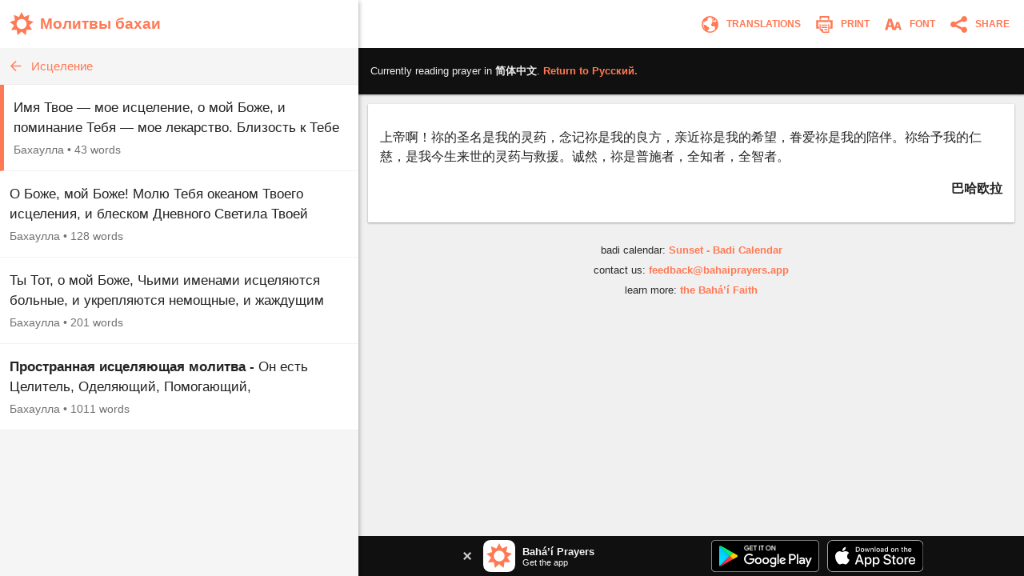

--- FILE ---
content_type: text/html; charset=utf-8
request_url: https://www.bahaiprayers.app/prayer?id=130209010&to=zh
body_size: 13990
content:

<!DOCTYPE html>
<html lang="en" prefix="og:http://ogp.me/ns#">

    <head prefix="og:http://ogp.me/ns#">
        <meta charset="utf-8" />
        <title>&#x4E0A;&#x5E1D;&#x554A;&#xFF01;&#x7962;&#x7684;&#x5723;&#x540D;&#x662F;&#x6211;&#x7684;&#x7075;&#x836F;&#xFF0C;&#x5FF5;&#x8BB0;&#x7962;&#x662F;&#x6211;&#x7684;&#x826F;&#x65B9;&#xFF0C;&#x4EB2;&#x8FD1;&#x2026; &#x2022; &#x7948;&#x6C42;&#x533B;&#x6CBB; &#x2022; &#x5DF4;&#x54C8;&#x4F0A;&#x7977;&#x6587;</title>
        <meta property="og:url" content="https://www.bahaiprayers.app/prayer?id=60211020" />
        <meta property="og:title" content="&#x4E0A;&#x5E1D;&#x554A;&#xFF01;&#x7962;&#x7684;&#x5723;&#x540D;&#x662F;&#x6211;&#x7684;&#x7075;&#x836F;&#xFF0C;&#x5FF5;&#x8BB0;&#x7962;&#x662F;&#x6211;&#x7684;&#x826F;&#x65B9;&#xFF0C;&#x4EB2;&#x8FD1;&#x2026; &#x2022; &#x7948;&#x6C42;&#x533B;&#x6CBB; &#x2022; &#x5DF4;&#x54C8;&#x4F0A;&#x7977;&#x6587;" />
        <meta property="og:description" content="&#x4E0A;&#x5E1D;&#x554A;&#xFF01;&#x7962;&#x7684;&#x5723;&#x540D;&#x662F;&#x6211;&#x7684;&#x7075;&#x836F;&#xFF0C;&#x5FF5;&#x8BB0;&#x7962;&#x662F;&#x6211;&#x7684;&#x826F;&#x65B9;&#xFF0C;&#x4EB2;&#x8FD1;&#x7962;&#x662F;&#x6211;&#x7684;&#x5E0C;&#x671B;&#xFF0C;&#x7737;&#x7231;&#x7962;&#x662F;&#x6211;&#x7684;&#x966A;&#x4F34;&#x3002;&#x7962;&#x7ED9;&#x4E88;&#x6211;&#x7684;&#x4EC1;&#x6148;&#xFF0C;&#x662F;&#x6211;&#x4ECA;&#x751F;&#x6765;&#x4E16;&#x7684;&#x7075;&#x836F;&#x4E0E;&#x6551;&#x63F4;&#x3002;&#x8BDA;&#x7136;&#xFF0C;&#x7962;&#x662F;&#x666E;&#x65BD;&#x8005;&#xFF0C;&#x5168;&#x77E5;&#x8005;&#xFF0C;&#x5168;&#x667A;&#x8005;&#x3002;" />
        <meta property="og:image" content="https://www.bahaiprayers.app/Images/ogimage-20200623.png" />
        <meta property="og:image:type" content="image/png" />
        <meta property="og:image:width" content="372" />
        <meta property="og:image:height" content="372" />
        <meta property="og:site_name" content="Bahá’í Prayers" />
        <meta name="description" content="&#x4E0A;&#x5E1D;&#x554A;&#xFF01;&#x7962;&#x7684;&#x5723;&#x540D;&#x662F;&#x6211;&#x7684;&#x7075;&#x836F;&#xFF0C;&#x5FF5;&#x8BB0;&#x7962;&#x662F;&#x6211;&#x7684;&#x826F;&#x65B9;&#xFF0C;&#x4EB2;&#x8FD1;&#x7962;&#x662F;&#x6211;&#x7684;&#x5E0C;&#x671B;&#xFF0C;&#x7737;&#x7231;&#x7962;&#x662F;&#x6211;&#x7684;&#x966A;&#x4F34;&#x3002;&#x7962;&#x7ED9;&#x4E88;&#x6211;&#x7684;&#x4EC1;&#x6148;&#xFF0C;&#x662F;&#x6211;&#x4ECA;&#x751F;&#x6765;&#x4E16;&#x7684;&#x7075;&#x836F;&#x4E0E;&#x6551;&#x63F4;&#x3002;&#x8BDA;&#x7136;&#xFF0C;&#x7962;&#x662F;&#x666E;&#x65BD;&#x8005;&#xFF0C;&#x5168;&#x77E5;&#x8005;&#xFF0C;&#x5168;&#x667A;&#x8005;&#x3002;" />
        <meta name="keywords" content="&#x7B80;&#x4F53;&#x4E2D;&#x6587;, Simplified Chinese, &#x5DF4;&#x54C8;&#x4F0A;&#x7977;&#x6587;, &#x5DF4;&#x54C8;&#x6B27;&#x62C9;, &#x7948;&#x6C42;&#x533B;&#x6CBB;, Baha&#x27;i Prayers, Bah&#xE1;&#x27;&#xED; Prayers, Bah&#xE1;&#x27;&#xED;, Baha&#x27;i, Baha&#x27;u&#x27;llah, Bah&#xE1;&#x27;u&#x27;ll&#xE1;h, the Bab, the B&#xE1;b, B&#xE1;b, &#x27;Abdu&#x2019;l-Bah&#xE1;, &#x27;Abdu&#x2019;l-Baha, Shoghi Effendi, prayer, prayers, writings, tablets, tablet, Hidden Words, the hidden words" />
        <meta name="twitter:card" content="summary" />
        <meta name="twitter:title" content="&#x4E0A;&#x5E1D;&#x554A;&#xFF01;&#x7962;&#x7684;&#x5723;&#x540D;&#x662F;&#x6211;&#x7684;&#x7075;&#x836F;&#xFF0C;&#x5FF5;&#x8BB0;&#x7962;&#x662F;&#x6211;&#x7684;&#x826F;&#x65B9;&#xFF0C;&#x4EB2;&#x8FD1;&#x2026; &#x2022; &#x7948;&#x6C42;&#x533B;&#x6CBB; &#x2022; &#x5DF4;&#x54C8;&#x4F0A;&#x7977;&#x6587;" />
        <meta name="twitter:description" content="&#x4E0A;&#x5E1D;&#x554A;&#xFF01;&#x7962;&#x7684;&#x5723;&#x540D;&#x662F;&#x6211;&#x7684;&#x7075;&#x836F;&#xFF0C;&#x5FF5;&#x8BB0;&#x7962;&#x662F;&#x6211;&#x7684;&#x826F;&#x65B9;&#xFF0C;&#x4EB2;&#x8FD1;&#x7962;&#x662F;&#x6211;&#x7684;&#x5E0C;&#x671B;&#xFF0C;&#x7737;&#x7231;&#x7962;&#x662F;&#x6211;&#x7684;&#x966A;&#x4F34;&#x3002;&#x7962;&#x7ED9;&#x4E88;&#x6211;&#x7684;&#x4EC1;&#x6148;&#xFF0C;&#x662F;&#x6211;&#x4ECA;&#x751F;&#x6765;&#x4E16;&#x7684;&#x7075;&#x836F;&#x4E0E;&#x6551;&#x63F4;&#x3002;&#x8BDA;&#x7136;&#xFF0C;&#x7962;&#x662F;&#x666E;&#x65BD;&#x8005;&#xFF0C;&#x5168;&#x77E5;&#x8005;&#xFF0C;&#x5168;&#x667A;&#x8005;&#x3002;" />
        <meta name="twitter:image" content="https://www.bahaiprayers.app/Images/ogimage-20200623.png" />
        <meta name="twitter:image:width" content="372" />
        <meta name="twitter:image:height" content="372" />
        <meta id="viewport" name="viewport" content="width=device-width, user-scalable=no, initial-scale=1, minimum-scale=1, maximum-scale=1">
        <link rel="apple-touch-icon" sizes="180x180" href="/apple-touch-icon.png?v=gAe8jr8rGx">
        <link rel="icon" type="image/png" sizes="32x32" href="/favicon-32x32.png?v=gAe8jr8rGx">
        <link rel="icon" type="image/png" sizes="16x16" href="/favicon-16x16.png?v=gAe8jr8rGx">
        <link rel="manifest" href="/site.webmanifest?v=gAe8jr8rGx">
        <link rel="mask-icon" href="/safari-pinned-tab.svg?v=gAe8jr8rGx" color="#ff7954">
        <link rel="shortcut icon" href="/favicon.ico?v=gAe8jr8rGx">
        <meta name="msapplication-TileColor" content="#ffffff">
        <meta name="theme-color" content="#FFFFFF">
        <link rel="canonical" href="https://www.bahaiprayers.app/prayer?id=60211020" />
            <link rel="amphtml" href="https://www.bahaiprayers.app/prayer/amp?id=60211020" />
        <style>html,body,div,p,h1,h2,h3,span,input{margin:0;padding:0}button{background:none;color:inherit;border:none;padding:0;font-size:inherit;cursor:pointer;outline:inherit}input,select{font-family:inherit}.appUpsellBannerContainer{width:100%;height:50px;background-color:#101010;display:flex;justify-content:center;align-items:center;color:#f5f5f5}.appUpsellBannerContainer .appUpsellBanner{max-width:600px;width:100%;padding:5px 10px;box-sizing:border-box;display:flex;justify-content:space-between;align-items:center}.appUpsellBannerContainer .appUpsellBanner a.ups_bannerlnk{display:flex;justify-content:space-between;align-items:center;text-decoration:none;width:100%;color:#f5f5f5}.appUpsellBannerContainer img{border:0;display:block}.appUpsellBannerContainer .upsell-left,.appUpsellBannerContainer .upsell-right{display:flex;align-items:center;height:100%}.appUpsellBannerContainer .upsell-right a.appDownloadButton{margin-left:10px;display:block}.appUpsellBannerContainer .upsell-right a.appDownloadButton:first-child{margin-left:0}.appUpsellBannerContainer .appUpsellText{padding-left:9px}.appUpsellBannerContainer .appUpsellText .appUpsellTitle{font-size:13px;font-weight:600}@media(max-width:330px){.appUpsellBannerContainer .appUpsellText{padding-left:0}.appUpsellBannerContainer img.ups_appic{display:none}}.appUpsellBannerContainer .appUpsellDescription{font-size:11px}.appUpsellBannerContainer .ups_cls{display:flex;justify-content:center;align-items:center;text-decoration:none;margin-right:10px;padding:5px}@media print{.appUpsellBannerContainer{display:none !important}}.navbarContainer{width:100%;color:#ff7954;display:flex;justify-content:center;align-items:center;height:60px;transition:.4s ease;transition-property:background-color,color,border-color,border-left-color,border-right-color,border-bottom-color,border-top-color,filter}@media print{.navbarContainer{display:none !important}}body.dark .navbarContainer{color:#eee}body.dark .navbarContainer img{filter:brightness(0) saturate(100%) invert(93%) sepia(76%) saturate(3309%) hue-rotate(200deg) brightness(144%) contrast(87%)}.navbarContainer .navbarInnerContainer{background-color:#fff;width:100%;height:100%;display:flex;justify-content:space-between;align-items:center;padding:0 5px 0 12px;box-sizing:border-box;transition:.4s ease;transition-property:background-color,color,border-color,border-left-color,border-right-color,border-bottom-color,border-top-color,filter}body.dark .navbarContainer .navbarInnerContainer{background-color:#1a1a1a}.navbarContainer .navbarInnerContainer a{text-decoration:none;color:#ff7954;transition:.4s ease;transition-property:background-color,color,border-color,border-left-color,border-right-color,border-bottom-color,border-top-color,filter}body.dark .navbarContainer .navbarInnerContainer a{color:#eee}.navbarContainer .navbarInnerContainer .rightNav{text-align:right;display:flex;align-items:center}.navbarContainer .navbarInnerContainer .rightNav>button{position:relative;padding-left:4px}.navbarContainer .navbarInnerContainer .rightNav>button span{transition:.4s ease;transition-property:background-color,color,border-color,border-left-color,border-right-color,border-bottom-color,border-top-color,filter;color:#ff7954}body.dark .navbarContainer .navbarInnerContainer .rightNav>button span{color:#eee}@media(max-width:650px){.navbarContainer .navbarInnerContainer .rightNav>button.printButton{display:none}}.navbarContainer .navbarInnerContainer .indexNav{display:flex;justify-content:space-between;align-items:center}.navbarContainer .navbarInnerContainer .indexNav .logoContainer{flex:1 0 auto}.navbarContainer .navbarInnerContainer .indexNav .logoContainer .appLogo{padding:5px 0;display:flex;align-items:center}.navbarContainer .navbarInnerContainer .indexNav .logoContainer .appLogo .appIcon img{border:0;display:block}.navbarContainer .navbarInnerContainer .indexNav .logoContainer .appLogo .appHeading{font-size:19px;padding-left:8px;font-weight:600}@media(max-width:330px){.navbarContainer .navbarInnerContainer .indexNav .logoContainer .appLogo .appHeading{font-size:16px;line-height:20px}}@media(max-width:300px){.navbarContainer .navbarInnerContainer .indexNav .logoContainer .appLogo .appHeading{font-size:13px}}.navbarContainer .navbarInnerContainer .navIcon{padding:5px 8px;cursor:pointer;border-radius:4px;font-size:12px;transition:.4s ease;transition-property:background-color,color,border-color,border-left-color,border-right-color,border-bottom-color,border-top-color,filter}.navbarContainer .navbarInnerContainer .navIcon:hover{background-color:#f5f5f5}body.dark .navbarContainer .navbarInnerContainer .navIcon:hover{background-color:#2a2a2a}body.dark .navbarContainer .navbarInnerContainer .navIcon.nightThemeToggleDay,.navbarContainer .navbarInnerContainer .navIcon.nightThemeToggleNight{display:none}.navbarContainer .navbarInnerContainer .navIcon.nightThemeToggleDay,body.dark .navbarContainer .navbarInnerContainer .navIcon.nightThemeToggleNight{display:block}.navbarContainer .navbarInnerContainer .navIcon img{vertical-align:middle;border:0}.navbarContainer .navbarInnerContainer .navIcon span{padding:0 5px;vertical-align:middle;text-transform:uppercase;font-weight:600}@media(max-width:550px){.navbarContainer .navbarInnerContainer .navIcon span{display:none}}.subNav{width:100%;background-color:#f5f5f5;border-bottom:1px solid #eee;height:45px;transition:.4s ease;transition-property:background-color,color,border-color,border-left-color,border-right-color,border-bottom-color,border-top-color,filter}@media print{.subNav{display:none !important}}body.dark .subNav{background-color:#2a2a2a;border-bottom-color:#222}.subNav .subNavInner{display:flex;justify-content:space-between;align-items:center;padding:0 7px;height:100%}.subNav .subNavInner a.backWrapper{display:flex;justify-content:flex-start;align-items:center;text-decoration:none;color:#ff7954;height:100%;transition:.4s ease;transition-property:background-color,color,border-color,border-left-color,border-right-color,border-bottom-color,border-top-color,filter}body.dark .subNav .subNavInner a.backWrapper{color:#ff7954}.subNav .subNavInner a.backWrapper.hasSecondary{max-width:80%}.subNav .subNavInner a.backWrapper .navIcon{display:block;border:0}.subNav .subNavInner a.backWrapper .primarySubNavText{font-size:15px;line-height:25px;height:25px;padding:0 10px 0 7px;text-overflow:ellipsis;white-space:nowrap;overflow:hidden}body.lrgFont .subNav .subNavInner a.backWrapper .primarySubNavText{font-size:18px}.subNav .subNavInner .secondarySubNavText{font-size:12px;line-height:30px;height:30px;padding:0 10px;color:#ff7954;text-overflow:ellipsis;white-space:nowrap;overflow:hidden;text-align:right;min-width:20%;box-sizing:border-box;transition:.4s ease;transition-property:background-color,color,border-color,border-left-color,border-right-color,border-bottom-color,border-top-color,filter}body.lrgFont .subNav .subNavInner .secondarySubNavText{font-size:14px}body.dark .subNav .subNavInner .secondarySubNavText{color:#ff7954}.slide-out-overlay{position:absolute;width:100%;height:100%;top:0;left:0;z-index:5;display:flex;visibility:hidden;align-items:center;background-color:rgba(0,0,0,0);transition:visibility .3s linear,background-color .3s ease-in-out}@media print{.slide-out-overlay{display:none}}@media(max-width:750px){.slide-out-overlay{position:fixed}}.slide-out-overlay.open{background-color:rgba(0,0,0,.7);visibility:visible}.slide-out-overlay.open .slide-out-body-wrap{transform:translateX(0)}.slide-out-overlay .slide-out-body-wrap{position:relative;min-width:300px;width:35%;height:100%;transform:translateX(-100%);transition:transform .3s ease-in-out;box-shadow:0 3px 6px rgba(0,0,0,.16),0 3px 6px rgba(0,0,0,.23)}html.amppage .slide-out-overlay .slide-out-body-wrap{transition:none}@media(max-width:750px){.slide-out-overlay .slide-out-body-wrap{width:80%;min-width:260px;max-width:400px}}.slide-out-overlay .slide-out-body-wrap .slide-out-body{background-color:#f5f5f5;height:100%;overflow:hidden;transition:.4s ease;transition-property:background-color,color,border-color,border-left-color,border-right-color,border-bottom-color,border-top-color,filter}body.dark .slide-out-overlay .slide-out-body-wrap .slide-out-body{background-color:#2a2a2a}.slide-out-overlay .slide-out-body-wrap .slide-out-body .slide-out-title-wrap{background-color:#fff;padding:60px 20px 15px;display:flex;justify-content:flex-start;align-items:center;transition:.4s ease;transition-property:background-color,color,border-color,border-left-color,border-right-color,border-bottom-color,border-top-color,filter}@media(max-height:350px){.slide-out-overlay .slide-out-body-wrap .slide-out-body .slide-out-title-wrap{padding-top:15px}}body.dark .slide-out-overlay .slide-out-body-wrap .slide-out-body .slide-out-title-wrap{background-color:#1a1a1a}.slide-out-overlay .slide-out-body-wrap .slide-out-body .slide-out-back{cursor:pointer;transition:all .1s ease-in-out;margin:0 10px 0 0;padding:0 0 0 5px}.slide-out-overlay .slide-out-body-wrap .slide-out-body .slide-out-back:hover{margin:0;padding:0 5px 0 0}.slide-out-overlay .slide-out-body-wrap .slide-out-body .slide-out-back img{border:0;display:block}.slide-out-overlay .slide-out-body-wrap .slide-out-body .slide-out-title{padding-left:10px;color:#ff7954;text-transform:lowercase;font-size:19px;line-height:30px;transition:.4s ease;transition-property:background-color,color,border-color,border-left-color,border-right-color,border-bottom-color,border-top-color,filter}body.dark .slide-out-overlay .slide-out-body-wrap .slide-out-body .slide-out-title{color:#ff7954}.slide-out-overlay .slide-out-body-wrap .slide-out-body .slide-out-content{height:calc(100% - 125px);padding:10px 0;overflow-y:auto}@media(max-height:350px){.slide-out-overlay .slide-out-body-wrap .slide-out-body .slide-out-content{height:calc(100% - 80px)}}.slide-out-overlay .slide-out-body-wrap .slide-out-body .slide-out-content .slide-out-section .slide-out-section-option{color:#1a1a1a;font-size:15px;display:flex;justify-content:center;align-items:center;transition:.4s ease;transition-property:background-color,color,border-color,border-left-color,border-right-color,border-bottom-color,border-top-color,filter;text-decoration:none;padding:15px 10px;background-color:#fff;border-bottom:1px solid #f5f5f5;cursor:pointer;height:25px;border-left:0 solid #ff7954;transition:border .1s ease-out}.slide-out-overlay .slide-out-body-wrap .slide-out-body .slide-out-content .slide-out-section .slide-out-section-option:hover{border-left-width:8px}body.dark .slide-out-overlay .slide-out-body-wrap .slide-out-body .slide-out-content .slide-out-section .slide-out-section-option{color:#f2f2f2;background-color:#1a1a1a;border-bottom-color:#101010;border-left-color:#ff7954}.slide-out-overlay .slide-out-body-wrap .slide-out-body .slide-out-content .slide-out-section .slide-out-section-option img{border:0;display:block;-webkit-user-select:none;-moz-user-select:none;-ms-user-select:none;user-select:none;margin-right:15px}body.dark .slide-out-overlay .slide-out-body-wrap .slide-out-body .slide-out-content .slide-out-section .slide-out-section-option img.show-dark{display:block}body.dark .slide-out-overlay .slide-out-body-wrap .slide-out-body .slide-out-content .slide-out-section .slide-out-section-option img.show-light{display:none}.slide-out-overlay .slide-out-body-wrap .slide-out-body .slide-out-content .slide-out-section .slide-out-section-option img.show-dark{display:none}footer{color:#2a2a2a;font-size:13px;line-height:15px;padding:15px 5px 30px 5px;transition:.4s ease;transition-property:background-color,color,border-color,border-left-color,border-right-color,border-bottom-color,border-top-color,filter}footer div{margin-bottom:10px;text-align:center}footer div .footer-link{color:#ff7954;text-decoration:none;font-weight:600;transition:.4s ease;transition-property:background-color,color,border-color,border-left-color,border-right-color,border-bottom-color,border-top-color,filter}body.dark footer div .footer-link{color:#ff7954}footer div .footer-link:hover{text-decoration:underline}body.dark footer{color:#eee}@media print{footer{display:none !important}}body{position:relative;background-color:#eee;font-family:"Helvetica Neue","Segoe UI",Arial,sans-serif;transition:.4s ease;transition-property:background-color,color,border-color,border-left-color,border-right-color,border-bottom-color,border-top-color,filter}body.dark{background-color:#2a2a2a}@media print{body{background-color:#fff !important}}@media(max-width:750px){body{background-color:#f5f5f5}body.dark{background-color:#222}}.font-zh{font-family:"Helvetica Neue","Segoe UI",Arial,"Microsoft YaHei New","Microsoft Yahei","微软雅黑","宋体",SimSun,STXihei,"华文细黑",sans-serif}.font-ja{font-family:"Helvetica Neue","Segoe UI",Arial,"ヒラギノ角ゴ Pro W3","Hiragino Kaku Gothic Pro",Osaka,"メイリオ",Meiryo,"ＭＳ Ｐゴシック","MS PGothic",sans-serif}.font-ar{font-family:"Helvetica Neue",Arial,sans-serif}#bodyWrap{position:relative;width:100vw;height:100vh;top:0;left:0;overflow:hidden}@media print{#bodyWrap{overflow:visible;height:auto !important}}@media(max-width:750px){#bodyWrap{height:auto;width:100%;overflow-y:visible}}#bodyContent{width:1396px;margin:0 auto;height:calc(100% - 38px);top:19px;border-radius:3px;overflow:hidden;position:relative;box-shadow:0 1px 1px 0 rgba(0,0,0,.06),0 2px 5px 0 rgba(0,0,0,.2)}@media print{#bodyContent{overflow:visible;box-shadow:none}}@media(max-width:1440px){#bodyContent{top:0;height:100%;width:100%;border-radius:0}}@media(max-width:750px){#bodyContent{height:auto;overflow-y:visible;box-shadow:none}}#paneWrapper{width:100%;height:100%}@media(max-width:750px){#paneWrapper{height:auto}}#paneWrapper.upApp>.appUpsellBannerContainer,#paneWrapper.upAllApp>.appUpsellBannerContainer{display:none}@media(max-width:750px){#paneWrapper.upApp #panes,#paneWrapper.upAllApp #panes{padding-bottom:50px}#paneWrapper.upApp>.appUpsellBannerContainer,#paneWrapper.upAllApp>.appUpsellBannerContainer{position:fixed;bottom:0;left:0;right:0;z-index:2;display:flex}}@media(max-width:600px){#paneWrapper.upAllApp #panes{padding-bottom:0}#paneWrapper.upAllApp>.appUpsellBannerContainer{display:none}}#leftpane{width:35%;min-width:300px;box-shadow:1px 1px 2px 0 rgba(0,0,0,.06),2px 2px 5px 0 rgba(0,0,0,.2);z-index:1;background-color:#f5f5f5;position:relative;overflow:hidden;height:100%;transition:.4s ease;transition-property:background-color,color,border-color,border-left-color,border-right-color,border-bottom-color,border-top-color,filter}#leftpane .leftpaneOuterContent{height:100%}body.dark #leftpane{background-color:#222}@media print{#leftpane{display:none}}@media(min-width:751px){#leftpane footer{display:none}}#leftpane .leftpaneContent{height:calc(100% - 60px)}#leftpane .leftpaneContent .leftpaneScrollable{height:calc(100% - 65px);overflow-y:auto}@media(max-width:750px){#leftpane{height:auto;overflow-y:visible;background-color:transparent;box-shadow:none}body.dark #leftpane{background-color:transparent}#leftpane .leftpaneContent{height:auto}#leftpane .leftpaneContent .leftpaneScrollable{height:auto;overflow-y:visible}}#panes{display:flex;justify-content:center;align-items:flex-start;height:100%}@media(max-width:750px){#panes{height:auto}#panes #rightpane{display:none}#panes #leftpane{width:100%;min-width:0}#panes.prayerOpen #leftpane{display:none}#panes.prayerOpen #rightpane{width:100%;display:block}}#rightpane{display:flex;flex-direction:column;width:65%;height:100%;z-index:0;background-color:#f0f0f0;transition:.4s ease;transition-property:background-color,color,border-color,border-left-color,border-right-color,border-bottom-color,border-top-color,filter}body.dark #rightpane{background-color:#222}#rightpane .rightpaneContent{height:100%;width:100%;overflow:hidden}#rightpane .rightpaneContent .rightpaneScrollable{height:calc(100% - 60px);overflow-y:auto}@media print{#rightpane{height:auto !important;width:100%}#rightpane .rightpaneContent{height:auto !important;overflow:visible !important}#rightpane .rightpaneContent .rightpaneScrollable{height:auto !important;overflow:visible !important}}@media(max-width:750px){#rightpane{height:auto;background-color:transparent}body.dark #rightpane{background-color:transparent}#rightpane .rightpaneContent{height:auto;overflow-y:visible}#rightpane .rightpaneContent .rightpaneScrollable{height:auto;overflow-y:visible}}@media(max-width:750px){#rightpane>.appUpsellBannerContainer{display:none}}#rightpane .subNav,#rightpane .logoContainer{display:none}@media(max-width:750px){#rightpane .subNav,#rightpane .logoContainer{display:block}}.prayersListSubcategory,.prayersListCategory{background-color:#f5f5f5;text-align:center;color:#222;font-weight:600;transition:.4s ease;transition-property:background-color,color,border-color,border-left-color,border-right-color,border-bottom-color,border-top-color,filter}body.dark .prayersListSubcategory,body.dark .prayersListCategory{background-color:#2a2a2a;color:#eee}.prayersListSubcategory{font-size:15px;padding:10px 5px 5px 5px}body.lrgFont .prayersListSubcategory{font-size:18px}.prayersListCategory{font-size:18px;padding:10px 5px}body.lrgFont .prayersListCategory{font-size:21px}.prayersListPrayer{background-color:#fff;border-bottom:1px solid #f2f2f2;transition:.4s ease;transition-property:background-color,color,border-color,border-left-color,border-right-color,border-bottom-color,border-top-color,filter}body.dark .prayersListPrayer{background-color:#1a1a1a;border-bottom-color:#101010}@media print{.prayersListPrayer{background-color:#fff !important}}.prayersListPrayer:hover{background-color:#f0f0f0}body.dark .prayersListPrayer:hover{background-color:#222}.prayersListPrayer.selected{border-left:5px solid #ff7954}body.dark .prayersListPrayer.selected{border-left-color:#ff7954}.prayersListPrayer>a{text-decoration:none;display:block;width:100%}.prayersListPrayer>a>div{padding:16px 12px}.prayersListPrayer .prayerListStartText{font-size:17px;line-height:25px;height:50px;overflow:hidden;color:#222;transition:.4s ease;transition-property:background-color,color,border-color,border-left-color,border-right-color,border-bottom-color,border-top-color,filter}body.lrgFont .prayersListPrayer .prayerListStartText{font-size:20px}body.dark .prayersListPrayer .prayerListStartText{color:#eee}.prayersListPrayer .prayerItemPrayerTitle{font-weight:600}.prayersListPrayer .prayerItemMetaData{padding-top:5px;font-size:14px;line-height:20px;color:#707070;transition:.4s ease;transition-property:background-color,color,border-color,border-left-color,border-right-color,border-bottom-color,border-top-color,filter}body.dark .prayersListPrayer .prayerItemMetaData{color:#bbb}.prayersListPrayer .prayerItemMetaData span{display:inline-block}.prayersListPrayer .prayerItemMetaData span.authorName{font-size:14px}body.lrgFont .prayersListPrayer .prayerItemMetaData span.authorName{font-size:17px}#prayerContainer{color:#222;margin:12px;box-shadow:0 1px 3px rgba(0,0,0,.12),0 1px 2px rgba(0,0,0,.24);transition:.4s ease;transition-property:background-color,color,border-color,border-left-color,border-right-color,border-bottom-color,border-top-color,filter}html.amppage #prayerContainer{font-size:.625em}body.dark #prayerContainer{color:#eee}@media print{#prayerContainer{margin:0 !important;background-color:#fff !important;color:#000 !important;box-shadow:none !important}}#prayerContainer #prayer{font-size:1.6em;padding:1.875em .9375em;background-color:#fff;border-radius:2px 2px;color:#222;transition:.4s ease;transition-property:background-color,color,border-color,border-left-color,border-right-color,border-bottom-color,border-top-color,filter}#prayerContainer #prayer.lrgFont{font-size:1.84em}#prayerContainer #prayer.serif,#prayerContainer #prayer .dropcap{font-family:Georgia,serif}#prayerContainer #prayer p.note{font-family:"Helvetica Neue","Segoe UI",Arial,sans-serif}#prayerContainer #prayer.font-zh,#prayerContainer #prayer.font-zh p.note{font-family:"Helvetica Neue","Segoe UI",Arial,"Microsoft YaHei New","Microsoft Yahei","微软雅黑","宋体",SimSun,STXihei,"华文细黑",sans-serif}#prayerContainer #prayer.font-ja,#prayerContainer #prayer.font-ja p.note{font-family:"Helvetica Neue","Segoe UI",Arial,"ヒラギノ角ゴ Pro W3","Hiragino Kaku Gothic Pro",Osaka,"メイリオ",Meiryo,"ＭＳ Ｐゴシック","MS PGothic",sans-serif}#prayerContainer #prayer.font-ar,#prayerContainer #prayer.font-ar p.note{font-family:"Helvetica Neue",Arial,sans-serif}body.dark #prayerContainer #prayer{color:#eee;background-color:#1a1a1a}@media print{#prayerContainer #prayer{background-color:#fff !important;color:#222 !important;padding:0 !important}}#prayerContainer #prayer p{clear:both;margin-bottom:1em;line-height:1.5em}#prayerContainer #prayer p.invoc{text-align:center;font-size:1.1em}#prayerContainer #prayer p.s_cntr{text-align:center}#prayerContainer #prayer p.s_nogap{margin-bottom:0}#prayerContainer #prayer p.s_strg{font-weight:600}#prayerContainer #prayer p.author{margin:0;font-weight:600;text-align:right}#prayerContainer #prayer p.note{color:#707070}body.dark #prayerContainer #prayer p.note{color:#bbb}@media print{#prayerContainer #prayer p.note{color:#707070 !important}}#prayerContainer #prayer p.quote{margin:0}#prayerContainer #prayer p.citation{color:#707070;font-size:.8em;margin-bottom:1.875em}body.dark #prayerContainer #prayer p.citation{color:#bbb}@media print{#prayerContainer #prayer p.citation{color:#707070 !important}}#prayerContainer #prayer p.citation.end{text-align:right;margin-top:1.25em;margin-bottom:0}#prayerContainer #prayer[dir="rtl"] p.author{text-align:left}#prayerContainer #prayer.supportsItalics p.note,#prayerContainer #prayer.supportsItalics p.quote,#prayerContainer #prayer.supportsItalics p.invoc{font-style:italic}#prayerContainer #prayer span.dropcap{float:left;display:inline;position:relative;font-size:3em;margin:0 .104em 0 0;padding:0;line-height:.958em}#prayerContainer #prayer h3{font-size:1em;margin-bottom:1em;line-height:1.5em;text-align:center;font-weight:600}#prayerContainer #prayer h1{font-size:1.375em;margin-bottom:1em;word-wrap:break-word;text-align:center;font-weight:600}#fontSelectOuter .font-select-section{display:flex;justify-content:center;align-items:center;margin:30px 0}#fontSelectOuter .font-select-section-heading{width:20%;color:#2a2a2a;font-size:14px;font-weight:600;transition:.4s ease;transition-property:background-color,color,border-color,border-left-color,border-right-color,border-bottom-color,border-top-color,filter}body.dark #fontSelectOuter .font-select-section-heading{color:#eee}#fontSelectOuter .font-select-choices{display:flex;justify-content:space-between;align-items:center;width:90%}#fontSelectOuter .font-select-choices #font-select-text-size{width:70%;background-color:#fff;height:45px;display:flex;align-items:center;justify-content:space-around;border-radius:2px;box-shadow:0 1px 3px rgba(0,0,0,.12),0 1px 2px rgba(0,0,0,.24);transition:.4s ease;transition-property:background-color,color,border-color,border-left-color,border-right-color,border-bottom-color,border-top-color,filter}body.dark #fontSelectOuter .font-select-choices #font-select-text-size{background-color:#1a1a1a}#fontSelectOuter .font-select-choices .text-size-slider{width:70%;height:10px;padding:0;margin:0}#fontSelectOuter .font-select-choices .size-selection-demo{display:flex;justify-content:center;align-items:center;height:45px;width:10%;font-size:1.6em;color:#222;transition:.4s ease;transition-property:background-color,color,border-color,border-left-color,border-right-color,border-bottom-color,border-top-color,filter}body.dark #fontSelectOuter .font-select-choices .size-selection-demo{color:#eee}#fontSelectOuter .font-select-choices .size-selection-demo>div{margin-top:-.19em}#fontSelectOuter .font-select-choices .font-option{display:flex;justify-content:center;align-items:center;font-size:14px;width:30%;height:45px;text-align:center;border:0;cursor:pointer;box-sizing:border-box;transition:.4s ease;transition-property:background-color,color,border-color,border-left-color,border-right-color,border-bottom-color,border-top-color,filter;text-transform:uppercase;font-weight:600;box-shadow:0 1px 3px rgba(0,0,0,.12),0 1px 2px rgba(0,0,0,.24);border-radius:2px}#fontSelectOuter .font-select-choices .font-option.nightThemeToggleNight,#fontSelectOuter .font-select-choices .font-option.typeface-option.selected{color:#ff7954;border:2px solid #ff7954}#fontSelectOuter .font-select-choices .font-option.nightThemeToggleNight{background-color:#fff}#fontSelectOuter .font-select-choices .font-option.typeface-option{color:#222;border-color:#fff;background-color:#fff}#fontSelectOuter .font-select-choices .font-option.nightThemeToggleDay{color:#eee;background-color:#1a1a1a;border-color:#1a1a1a}body.dark #fontSelectOuter .font-select-choices .font-option.nightThemeToggleNight{color:#222;border:0;border-color:#fff}body.dark #fontSelectOuter .font-select-choices .font-option.nightThemeToggleDay,body.dark #fontSelectOuter .font-select-choices .font-option.typeface-option.selected{color:#ff7954;border:2px solid #ff7954}body.dark #fontSelectOuter .font-select-choices .font-option.typeface-option{color:#eee;background-color:#1a1a1a;border-color:#1a1a1a}#fontSelectOuter .font-select-choices .font-option.textFontSerif{font-family:Georgia,serif;font-size:14px}#prayer-translation-context{box-shadow:0 1px 3px rgba(0,0,0,.12),0 1px 2px rgba(0,0,0,.24)}@media print{#prayer-translation-context{display:none}}#prayer-translation-context #prayer-translation-context-inner{padding:20px 15px;background-color:#101010;font-size:13px;color:#eee}#prayer-translation-context #prayer-translation-context-inner a{color:#ff7954;text-decoration:none}#prayer-translation-context #prayer-translation-context-inner a:hover{text-decoration:underline}#prayer-translation-context #prayer-translation-context-inner .lrgFont{font-size:15px}#prayerTranslationOuter #prayer-translation-prelude{padding:0 15px 5px;font-size:12px;text-align:center;color:#2a2a2a}body.dark #prayerTranslationOuter #prayer-translation-prelude{color:#eee}#prayerTranslationOuter #prayer-translation-prelude .selected-language{font-weight:600}#prayerTranslationOuter #prayer-translation-prelude .selected-language.lrgFont{font-size:14px}#prayerTranslationOuter #prayer-translation-prelude div{padding:10px 0}#prayerTranslationOuter #prayer-translation-prelude .other-language-choices-title{font-size:15px}#prayerTranslationOuter .languageName{font-size:15px}#prayerTranslationOuter .languageName.lrgFont{font-size:18px}</style>
            <script src="/js/bundleprayer.min.js?v=e9j76KF-BQGCBamvYUYsfgAjvnLJHPo1PkrJes_6GAI" async></script>
            <script src="/js/inst.min.js?v=ten-9YJIswgUefcPuRuyIdspA73Eth95t6k84Apo1bM"></script>
            <script src='https://www.google-analytics.com/analytics.js' async></script>
            <script type="application/ld&#x2B;json">
                {
                "@context": "http://schema.org",
                "@type": "BreadcrumbList",
                "itemListElement": [{
                "@type": "ListItem",
                "position": 1,
                "item": {
                "@id": "https://www.bahaiprayers.app/?l=zh",
                "name": "&#x7B80;&#x4F53;&#x4E2D;&#x6587;"
                }
                },{
                "@type": "ListItem",
                "position": 2,
                "item": {
                "@id": "https://www.bahaiprayers.app/category?id=211&amp;l=zh",
                "name": "&#x7948;&#x6C42;&#x533B;&#x6CBB;"
                }
                }]
                }
            </script>

    </head>

<body class="">
    <div id="bodyWrap">
        <div id="bodyContent">
            <div id="paneWrapper" class="upAllApp">
                <div id="panes" class="prayerOpen">
                    <div id="leftpane">
                        <div class="leftpaneOuterContent">
                            <div class="navbarContainer">
                                <div class="navbarInnerContainer">
                                    <div class="indexNav">
                                        <div class="logoContainer">
                                            <a href="/?l=ru">
                                                <div class="appLogo">
                                                    <div class="appIcon">
                                                        <img src="/Images/appicon_web.svg?v=H5YdZJ73qXH7ohxjFz1Lyru6GIBmZXEhy9v0g6j7PDY" alt="Bahá’í Prayers Logo" width="30" height="30" />
                                                    </div>
                                                    <div class="appHeading">
                                                        &#x41C;&#x43E;&#x43B;&#x438;&#x442;&#x432;&#x44B; &#x431;&#x430;&#x445;&#x430;&#x438;
                                                    </div>
                                                </div>
                                            </a>
                                        </div>
                                    </div>
                                </div>
                            </div>
                            <div class="leftpaneContent">
                                
    
<div class="subNav">
    <div class="subNavInner">
        <a class="backWrapper" href="/?l=ru">
            <div class="backButton">
                <img src="/Images/subnav_back.svg?v=RyMRpjahg8PGadBQFKcYJHWAya3D8aH0WUIbPjJxxmw" alt="Back" class="navIcon" width="25" height="25" />
            </div>
            <div class="primarySubNavText">&#x418;&#x441;&#x446;&#x435;&#x43B;&#x435;&#x43D;&#x438;&#x435;</div>
        </a>
    </div>
</div>
    <div class="leftpaneScrollable">

<div class="prayerListContainer">
            <div class="prayersListPrayer selected">
                <a href="/prayer?id=130209010">
                    <div>
                        <div class="prayerListStartText selected">
                            <span class="prayerItemPrayerText">&#x418;&#x43C;&#x44F; &#x422;&#x432;&#x43E;&#x435; &#x2014; &#x43C;&#x43E;&#x435; &#x438;&#x441;&#x446;&#x435;&#x43B;&#x435;&#x43D;&#x438;&#x435;, &#x43E; &#x43C;&#x43E;&#x439; &#x411;&#x43E;&#x436;&#x435;, &#x438; &#x43F;&#x43E;&#x43C;&#x438;&#x43D;&#x430;&#x43D;&#x438;&#x435; &#x422;&#x435;&#x431;&#x44F; &#x2014; &#x43C;&#x43E;&#x435; &#x43B;&#x435;&#x43A;&#x430;&#x440;&#x441;&#x442;&#x432;&#x43E;. &#x411;&#x43B;&#x438;&#x437;&#x43E;&#x441;&#x442;&#x44C; &#x43A; &#x422;&#x435;&#x431;&#x435; &#x2014; &#x43D;&#x430;&#x434;&#x435;&#x436;&#x434;&#x430; &#x43C;&#x43E;&#x44F;, &#x430; &#x43B;&#x44E;&#x431;&#x43E;&#x432;&#x44C; &#x43A; &#x422;&#x435;&#x431;&#x435; &#x2014; &#x43C;&#x43E;&#x439; &#x441;&#x43F;&#x443;&#x442;&#x43D;&#x438;&#x43A;. &#x41C;&#x438;&#x43B;&#x43E;&#x441;&#x442;&#x44C; &#x422;&#x432;&#x43E;&#x44F; &#x43A;&#x43E; &#x43C;&#x43D;&#x435; &#x438;&#x441;&#x446;&#x435;&#x43B;&#x435;&#x43D;&#x438;&#x435; &#x43C;&#x43D;&#x435; &#x438; &#x43F;&#x43E;&#x434;&#x434;&#x435;&#x440;&#x436;&#x43A;&#x430; &#x432; &#x43C;&#x438;&#x440;&#x435;&#x2026;</span>
                        </div>
                        <div class="prayerItemMetaData selected" dir="ltr">
                                <span class="authorName">&#x411;&#x430;&#x445;&#x430;&#x443;&#x43B;&#x43B;&#x430;</span>
                                <span> • </span>
                            <span>43 words</span>
                        </div>
                    </div>
                </a>
            </div>
            <div class="prayersListPrayer">
                <a href="/prayer?id=130209020">
                    <div>
                        <div class="prayerListStartText">
                            <span class="prayerItemPrayerText">&#x41E; &#x411;&#x43E;&#x436;&#x435;, &#x43C;&#x43E;&#x439; &#x411;&#x43E;&#x436;&#x435;! &#x41C;&#x43E;&#x43B;&#x44E; &#x422;&#x435;&#x431;&#x44F; &#x43E;&#x43A;&#x435;&#x430;&#x43D;&#x43E;&#x43C; &#x422;&#x432;&#x43E;&#x435;&#x433;&#x43E; &#x438;&#x441;&#x446;&#x435;&#x43B;&#x435;&#x43D;&#x438;&#x44F;, &#x438; &#x431;&#x43B;&#x435;&#x441;&#x43A;&#x43E;&#x43C; &#x414;&#x43D;&#x435;&#x432;&#x43D;&#x43E;&#x433;&#x43E; &#x421;&#x432;&#x435;&#x442;&#x438;&#x43B;&#x430; &#x422;&#x432;&#x43E;&#x435;&#x439; &#x431;&#x43B;&#x430;&#x433;&#x43E;&#x434;&#x430;&#x442;&#x438;, &#x438; &#x418;&#x43C;&#x435;&#x43D;&#x435;&#x43C; &#x422;&#x432;&#x43E;&#x438;&#x43C;, &#x447;&#x440;&#x435;&#x437; &#x43A;&#x43E;&#x435; &#x422;&#x44B; &#x43F;&#x43E;&#x434;&#x447;&#x438;&#x43D;&#x438;&#x43B; &#x441;&#x43B;&#x443;&#x433; &#x421;&#x432;&#x43E;&#x438;&#x445;, &#x438; &#x432;&#x441;&#x435;&#x43F;&#x440;&#x43E;&#x43D;&#x438;&#x446;&#x430;&#x44E;&#x449;&#x435;&#x439; &#x441;&#x438;&#x43B;&#x43E;&#x439; &#x422;&#x432;&#x43E;&#x435;&#x433;&#x43E;&#x2026;</span>
                        </div>
                        <div class="prayerItemMetaData" dir="ltr">
                                <span class="authorName">&#x411;&#x430;&#x445;&#x430;&#x443;&#x43B;&#x43B;&#x430;</span>
                                <span> • </span>
                            <span>128 words</span>
                        </div>
                    </div>
                </a>
            </div>
            <div class="prayersListPrayer">
                <a href="/prayer?id=130209030">
                    <div>
                        <div class="prayerListStartText">
                            <span class="prayerItemPrayerText">&#x422;&#x44B; &#x422;&#x43E;&#x442;, &#x43E; &#x43C;&#x43E;&#x439; &#x411;&#x43E;&#x436;&#x435;, &#x427;&#x44C;&#x438;&#x43C;&#x438; &#x438;&#x43C;&#x435;&#x43D;&#x430;&#x43C;&#x438; &#x438;&#x441;&#x446;&#x435;&#x43B;&#x44F;&#x44E;&#x442;&#x441;&#x44F; &#x431;&#x43E;&#x43B;&#x44C;&#x43D;&#x44B;&#x435;, &#x438; &#x443;&#x43A;&#x440;&#x435;&#x43F;&#x43B;&#x44F;&#x44E;&#x442;&#x441;&#x44F; &#x43D;&#x435;&#x43C;&#x43E;&#x449;&#x43D;&#x44B;&#x435;, &#x438; &#x436;&#x430;&#x436;&#x434;&#x443;&#x449;&#x438;&#x43C; &#x434;&#x430;&#x435;&#x442;&#x441;&#x44F; &#x43F;&#x438;&#x442;&#x44C;&#x435;, &#x438; &#x443;&#x441;&#x43F;&#x43E;&#x43A;&#x430;&#x438;&#x432;&#x430;&#x44E;&#x442;&#x441;&#x44F; &#x438;&#x437;&#x43C;&#x443;&#x447;&#x435;&#x43D;&#x43D;&#x44B;&#x435; &#x43D;&#x435;&#x434;&#x443;&#x433;&#x43E;&#x43C;, &#x438; &#x43D;&#x430;&#x441;&#x442;&#x430;&#x432;&#x43B;&#x44F;&#x44E;&#x442;&#x441;&#x44F; &#x437;&#x430;&#x431;&#x43B;&#x443;&#x434;&#x448;&#x438;&#x435;, &#x438; &#x432;&#x43E;&#x437;&#x432;&#x44B;&#x448;&#x430;&#x44E;&#x442;&#x441;&#x44F; &#x443;&#x43D;&#x438;&#x436;&#x435;&#x43D;&#x43D;&#x44B;&#x435;,&#x2026;</span>
                        </div>
                        <div class="prayerItemMetaData" dir="ltr">
                                <span class="authorName">&#x411;&#x430;&#x445;&#x430;&#x443;&#x43B;&#x43B;&#x430;</span>
                                <span> • </span>
                            <span>201 words</span>
                        </div>
                    </div>
                </a>
            </div>
            <div class="prayersListPrayer">
                <a href="/prayer?id=130209040">
                    <div>
                        <div class="prayerListStartText">
                                <span class="prayerItemPrayerTitle">&#x41F;&#x440;&#x43E;&#x441;&#x442;&#x440;&#x430;&#x43D;&#x43D;&#x430;&#x44F; &#x438;&#x441;&#x446;&#x435;&#x43B;&#x44F;&#x44E;&#x449;&#x430;&#x44F; &#x43C;&#x43E;&#x43B;&#x438;&#x442;&#x432;&#x430; - </span>
                            <span class="prayerItemPrayerText">&#x41E;&#x43D; &#x435;&#x441;&#x442;&#x44C; &#x426;&#x435;&#x43B;&#x438;&#x442;&#x435;&#x43B;&#x44C;, &#x41E;&#x434;&#x435;&#x43B;&#x44F;&#x44E;&#x449;&#x438;&#x439;, &#x41F;&#x43E;&#x43C;&#x43E;&#x433;&#x430;&#x44E;&#x449;&#x438;&#x439;, &#x412;&#x441;&#x435;&#x43F;&#x440;&#x43E;&#x449;&#x430;&#x44E;&#x449;&#x438;&#x439;, &#x412;&#x441;&#x435;&#x43C;&#x438;&#x43B;&#x43E;&#x441;&#x442;&#x438;&#x432;&#x44B;&#x439;. &#x412;&#x437;&#x44B;&#x432;&#x430;&#x44E; &#x43A; &#x422;&#x435;&#x431;&#x435;, &#x43E; &#x412;&#x43E;&#x437;&#x432;&#x44B;&#x448;&#x435;&#x43D;&#x43D;&#x44B;&#x439;, &#x43E; &#x412;&#x435;&#x440;&#x43D;&#x44B;&#x439;, &#x43E; &#x421;&#x43B;&#x430;&#x432;&#x43D;&#x44B;&#x439;! &#x422;&#x44B; &#x41E;&#x434;&#x435;&#x43B;&#x44F;&#x44E;&#x449;&#x438;&#x439;, &#x422;&#x44B; &#x418;&#x441;&#x446;&#x435;&#x43B;&#x44F;&#x44E;&#x449;&#x438;&#x439;, &#x422;&#x44B; &#x41D;&#x435;&#x438;&#x437;&#x43C;&#x435;&#x43D;&#x43D;&#x44B;&#x439;, &#x43E; &#x41D;&#x435;&#x438;&#x437;&#x43C;&#x435;&#x43D;&#x43D;&#x44B;&#x439; &#x422;&#x44B;! &#x412;&#x437;&#x44B;&#x432;&#x430;&#x44E;&#x2026;</span>
                        </div>
                        <div class="prayerItemMetaData" dir="ltr">
                                <span class="authorName">&#x411;&#x430;&#x445;&#x430;&#x443;&#x43B;&#x43B;&#x430;</span>
                                <span> • </span>
                            <span>1011 words</span>
                        </div>
                    </div>
                </a>
            </div>
</div>
    </div>

                            </div>
                        </div>
                    </div>
                    <div id="rightpane">
                        <div class="rightpaneContent upAllApp">
                            
    <div class="navbarContainer">
        <div class="navbarInnerContainer">
            <div class="indexNav">
                <div class="logoContainer">
                    <a href="/?l=ru">
                        <div class="appLogo">
                            <div class="appIcon">
                                <img src="/Images/appicon_web.svg?v=H5YdZJ73qXH7ohxjFz1Lyru6GIBmZXEhy9v0g6j7PDY" alt="Bahá’í Prayers Logo" width="30" height="30" />
                            </div>
                            <div class="appHeading">
                                &#x41C;&#x43E;&#x43B;&#x438;&#x442;&#x432;&#x44B; &#x431;&#x430;&#x445;&#x430;&#x438;
                            </div>
                        </div>
                    </a>
                </div>
            </div>
            <div class="rightNav">
                    <button class="slide-out-entry navIcon" data-overlay-id="prayerTranslationOuter">
                        <img src="/Images/nav_globe.svg?v=CkqFvWvMgzw3Nm8dxYY3TDrup1cyAXmsthcjDYkpAvs" alt="Translations" width="25" height="25" />
                        <span>Translations</span>
                    </button>
                    <button class="printButton navIcon" data-print-source="nav">
                        <img src="/Images/nav_print.svg?v=W_CFacoa2VXdQn9YceGAkBbOsz_8XuuqxoiuTQQV-Qg" alt="Print" width="25" height="25" />
                        <span>Print</span>
                    </button>
                    <button class="slide-out-entry navIcon" data-overlay-id="fontSelectOuter">
                        <img src="/Images/nav_textsize.svg?v=bbB4hUZSJAu9NiZ8RSkwUGF-3oiqRSZR4p39LCY3JTE" alt="Change font" width="25" height="25" />
                        <span>Font</span>
                    </button>
                <button class="slide-out-entry navIcon" data-overlay-id="shareSelectOuter">
                    <img src="/Images/nav_share.svg?v=2maSsbdCJ9BOK8cj1ZjBbS79sGpYu-t-gEiFvSncz2g" alt="Share" width="25" height="25" />
                    <span>Share</span>
                </button>
            </div>
        </div>
    </div>
    
<div class="subNav">
    <div class="subNavInner">
        <a class="backWrapper" href="/category?id=209&amp;l=ru">
            <div class="backButton">
                <img src="/Images/subnav_back.svg?v=RyMRpjahg8PGadBQFKcYJHWAya3D8aH0WUIbPjJxxmw" alt="Back" class="navIcon" width="25" height="25" />
            </div>
            <div class="primarySubNavText">&#x418;&#x441;&#x446;&#x435;&#x43B;&#x435;&#x43D;&#x438;&#x435;</div>
        </a>
    </div>
</div>
    <div class="prayerContent rightpaneScrollable">
            <div id="prayer-translation-context">
                <div id="prayer-translation-context-inner">Currently reading prayer in <b class="font-zh">&#x7B80;&#x4F53;&#x4E2D;&#x6587;</b>. <b><a href="/prayer?id=130209010">Return to <span>&#x420;&#x443;&#x441;&#x441;&#x43A;&#x438;&#x439;</span>.</a></b></div>
            </div>
        <div id="prayerContainer" style="font-size: 0.625em;">
            <div id="prayer" class="font-zh font-ja font-zh">

                <p class="first">上帝啊！祢的圣名是我的灵药，念记祢是我的良方，亲近祢是我的希望，眷爱祢是我的陪伴。祢给予我的仁慈，是我今生来世的灵药与救援。诚然，祢是普施者，全知者，全智者。</p>

                    <p class="author">&#x5DF4;&#x54C8;&#x6B27;&#x62C9;</p>
            </div>
        </div>
        <footer>
    <div>badi calendar: <a href="/calendar" class="footer-link" >Sunset - Badi Calendar</a></div>
    <div>contact us: <a href="mailto:feedback@bahaiprayers.app?subject=Feedback" class="footer-link" >feedback@bahaiprayers.app</a></div>
    <div>learn more: <a href="https://www.bahai.org" class="footer-link" outbound>the Bahá’í Faith</a></div>
</footer>
    </div>

                        </div>
                        
    <div class="appUpsellBannerContainer">
        <div class="appUpsellBanner">
            <div class="upsell-left">
                    <button class="ups_cls">
                        <img src="/Images/ups_close.svg?v=RB1OE92HqzUF8Y1J8EGyEH3KuFgJJSPYfc1Az4aIw0U" alt="Close app banner" width="10" height="10" />
                    </button>
                <div class="appUpsellIcon">
                    <img src="/Images/appicon_ios.svg?v=bMbhwbbNsNU7qTmQHOvIPBOHXJWcx4QxW7g9L-udw9E" alt="App icon" class="ups_appic" width="40" height="40" />
                </div>
                <div class="appUpsellText">
                    <div class="appUpsellTitle">Bahá’í Prayers</div>
                    <div class="appUpsellDescription">Get the app</div>
                </div>
            </div>
            <div class="upsell-right">
                    <a class="appDownloadButton" href="https://play.google.com/store/apps/details?id=com.tabsina.bahaiprayers&amp;referrer=utm_source%3Dwebsite%26utm_medium%3Dhpbannerdesktop%26anid%3Dadmob" outbound>
                        <img src="/Images/store_android.svg?v=T9ay0kEsfOOPj3ffwYqttwu5RbByNMlQS-uaxCpFGOU" alt="Get it on Google Play" class="ups_appic" height="40" />
                    </a>
                    <a class="appDownloadButton" href="https://itunes.apple.com/app/apple-store/id1008312976?pt=117858159&amp;ct=WebsiteBannerAppStoreLinkDesktop&amp;mt=8" outbound>
                        <img src="/Images/store_ios.svg?v=hsmVThRX0n2wE8HxCpb_q6hF5a93ZcTvnfSsFUnkfWc" alt="Download on the App Store" class="ups_appic" height="40" />
                    </a>
            </div>
        </div>
    </div>

                    </div>
                    
<div id="fontSelectOuter" class="slide-out-overlay">
    <div class="slide-out-body-wrap">
        <div class="slide-out-body">
            <div class="slide-out-title-wrap">
                <button class="slide-out-back slide-out-close">
                    <img src="/Images/overlay_back.svg?v=4felR5d9Va97ZDX52uWFtb-IpGMKUl1zwFpEayWiRek" alt="Close menu" width="30" height="30" />
                </button>
                <div class="slide-out-title">font</div>
            </div>
            <div class="slide-out-content">
                

    <div class="font-select-section">
        <div class="font-select-choices">
            <div class="font-select-section-heading">size</div>
            <div id="font-select-text-size" style="font-size: 0.625em;">
                <input class="text-size-slider" type="range" aria-label="Font size" min="8" max="40" value="16" data-fontsize-to-em-factor="0.0390625" />
                <div class="size-selection-demo"><div>a</div></div>
            </div>
        </div>
    </div>
    <div class="font-select-section">
        <div class="font-select-choices">
            <div class="font-select-section-heading">theme</div>
            <div class="font-option nightThemeToggleNight">Day</div>
            <div class="font-option nightThemeToggleDay">Night</div>
        </div>
    </div>

            </div>
        </div>
    </div>
</div>
    <div id="shareSelectOuter" class="slide-out-overlay">
    <div class="slide-out-body-wrap">
        <div class="slide-out-body">
            <div class="slide-out-title-wrap">
                <button class="slide-out-back slide-out-close">
                    <img src="/Images/overlay_back.svg?v=4felR5d9Va97ZDX52uWFtb-IpGMKUl1zwFpEayWiRek" alt="Close menu" width="30" height="30" />
                </button>
                <div class="slide-out-title">share prayer</div>
            </div>
            <div class="slide-out-content">
                
    <div class="slide-out-section">
            <a id="social-share-button-fb" class="slide-out-section-option" href="https://www.facebook.com/sharer/sharer.php?u=https%3a%2f%2fwww.bahaiprayers.app%2fprayer%3fid%3d60211020%26FORM%3ds_fb">
                <img src="/Images/share_fb_light.svg?v=tOKGi7j19Im4HK5jHva3VAWfbqrEcvmIqe-fUiUh2Rk" alt="" class="show-light" width="20" height="20" />
                <img src="/Images/share_fb_dark.svg?v=xqvz-1Xh-E5O-Tx6LNoz1Mf27uRRk2fEeKAETiBDTp0" alt="" class="show-dark" width="20" height="20" />
                <div class="slide-out-text">Share on Facebook</div>
            </a>
            <a id="social-share-button-tw" class="slide-out-section-option" href="https://twitter.com/intent/tweet?text=%e4%b8%8a%e5%b8%9d%e5%95%8a%ef%bc%81%e7%a5%a2%e7%9a%84%e5%9c%a3%e5%90%8d%e6%98%af%e6%88%91%e7%9a%84%e7%81%b5%e8%8d%af%ef%bc%8c%e5%bf%b5%e8%ae%b0%e7%a5%a2%e6%98%af%e6%88%91%e7%9a%84%e8%89%af%e6%96%b9%ef%bc%8c%e4%ba%b2%e8%bf%91%e2%80%a6&#x2B;%e2%80%a2&#x2B;%e7%a5%88%e6%b1%82%e5%8c%bb%e6%b2%bb&#x2B;%e2%80%a2&#x2B;%e5%b7%b4%e5%93%88%e4%bc%8a%e7%a5%b7%e6%96%87&amp;url=https%3a%2f%2fwww.bahaiprayers.app%2fprayer%3fid%3d60211020%26FORM%3ds_tw">
                <img src="/Images/share_tw_light.svg?v=V7rdmlyB4KbFqSSEX0o6FaL7450v-zQPeYdudVCH_9c" alt="" class="show-light" width="20" height="20" />
                <img src="/Images/share_tw_dark.svg?v=6FMNaBqg1KEz47nAuFScg3y6oXU3kWyH0AdwHisg22g" alt="" class="show-dark" width="20" height="20" />
                <div class="slide-out-text">Tweet</div>
            </a>
            <div class="slide-out-section-option printButton" data-print-source="share">
                <img src="/Images/share_print_light.svg?v=d51ufwt9-r8r5C1Q7PaezTUfKFB5xlX1N7SLh1seDQM" alt="" class="show-light" width="20" height="20" />
                <img src="/Images/share_print_dark.svg?v=M_a2bwnN6_mg7RkTLkx-qpT6_zD0oI5gQD737YMyviA" alt="" class="show-dark" width="20" height="20" />
                <div class="slide-out-text">Print</div>
            </div>
    </div>

            </div>
        </div>
    </div>
</div>

<div id="prayerTranslationOuter" class="slide-out-overlay">
    <div class="slide-out-body-wrap">
        <div class="slide-out-body">
            <div class="slide-out-title-wrap">
                <button class="slide-out-back slide-out-close">
                    <img src="/Images/overlay_back.svg?v=4felR5d9Va97ZDX52uWFtb-IpGMKUl1zwFpEayWiRek" alt="Close menu" width="30" height="30" />
                </button>
                <div class="slide-out-title">translations</div>
            </div>
            <div class="slide-out-content">
                

    <div id="prayer-translation-prelude">
        <div>Currently reading prayer in <span class="selected-language font-zh">&#x7B80;&#x4F53;&#x4E2D;&#x6587;</span>.</div>
        <div class="other-language-choices-title">This prayer is also available in:</div>
    </div>

    <div class="slide-out-section">
            <a class="slide-out-section-option" href="/prayer?id=130209010&amp;to=de">
                <div class="languageName">Deutsch</div>
            </a>
            <a class="slide-out-section-option" href="/prayer?id=130209010&amp;to=en">
                <div class="languageName">English</div>
            </a>
            <a class="slide-out-section-option" href="/prayer?id=130209010&amp;to=es">
                <div class="languageName">Espa&#xF1;ol</div>
            </a>
            <a class="slide-out-section-option" href="/prayer?id=130209010&amp;to=eo">
                <div class="languageName">Esperanto</div>
            </a>
            <a class="slide-out-section-option" href="/prayer?id=130209010&amp;to=fr">
                <div class="languageName">Fran&#xE7;ais</div>
            </a>
            <a class="slide-out-section-option" href="/prayer?id=130209010&amp;to=gux">
                <div class="languageName">Gourmanch&#xE9;</div>
            </a>
            <a class="slide-out-section-option" href="/prayer?id=130209010&amp;to=it">
                <div class="languageName">Italiano</div>
            </a>
            <a class="slide-out-section-option" href="/prayer?id=130209010&amp;to=gil">
                <div class="languageName">Kiribati</div>
            </a>
            <a class="slide-out-section-option" href="/prayer?id=130209010&amp;to=hu">
                <div class="languageName">Magyar</div>
            </a>
            <a class="slide-out-section-option" href="/prayer?id=130209010&amp;to=mh">
                <div class="languageName">Marshallese</div>
            </a>
            <a class="slide-out-section-option" href="/prayer?id=130209010&amp;to=nl">
                <div class="languageName">Nederlands</div>
            </a>
            <a class="slide-out-section-option" href="/prayer?id=130209010&amp;to=pl">
                <div class="languageName">Polski</div>
            </a>
            <a class="slide-out-section-option" href="/prayer?id=130209010&amp;to=pt">
                <div class="languageName">Portugu&#xEA;s</div>
            </a>
            <a class="slide-out-section-option" href="/prayer?id=130209010&amp;to=ro">
                <div class="languageName">Rom&#xE2;n&#x103;</div>
            </a>
            <a class="slide-out-section-option" href="/prayer?id=130209010&amp;to=sv">
                <div class="languageName">Svenska</div>
            </a>
            <a class="slide-out-section-option" href="/prayer?id=130209010&amp;to=be">
                <div class="languageName">&#x431;&#x435;&#x43B;&#x430;&#x440;&#x443;&#x301;&#x441;&#x43A;&#x430;&#x44F;</div>
            </a>
            <a class="slide-out-section-option" href="/prayer?id=130209010">
                <div class="languageName">&#x420;&#x443;&#x441;&#x441;&#x43A;&#x438;&#x439;</div>
            </a>
            <a class="slide-out-section-option" href="/prayer?id=130209010&amp;to=ar">
                <div class="languageName lrgFont font-ar" dir="rtl">&#x639;&#x631;&#x628;&#x64A;</div>
            </a>
            <a class="slide-out-section-option" href="/prayer?id=130209010&amp;to=fa">
                <div class="languageName lrgFont font-ar" dir="rtl">&#x641;&#x627;&#x631;&#x633;&#x6CC; (&#x648; &#x639;&#x631;&#x628;&#x64A;)</div>
            </a>
            <a class="slide-out-section-option" href="/prayer?id=130209010&amp;to=ja">
                <div class="languageName font-ja">&#x65E5;&#x672C;&#x8A9E;</div>
            </a>
    </div>

            </div>
        </div>
    </div>
</div>

                </div>
                
    <div class="appUpsellBannerContainer">
        <div class="appUpsellBanner">
            <div class="upsell-left">
                    <button class="ups_cls">
                        <img src="/Images/ups_close.svg?v=RB1OE92HqzUF8Y1J8EGyEH3KuFgJJSPYfc1Az4aIw0U" alt="Close app banner" width="10" height="10" />
                    </button>
                <div class="appUpsellIcon">
                    <img src="/Images/appicon_ios.svg?v=bMbhwbbNsNU7qTmQHOvIPBOHXJWcx4QxW7g9L-udw9E" alt="App icon" class="ups_appic" width="40" height="40" />
                </div>
                <div class="appUpsellText">
                    <div class="appUpsellTitle">Bahá’í Prayers</div>
                    <div class="appUpsellDescription">Get the app</div>
                </div>
            </div>
            <div class="upsell-right">
                    <a class="appDownloadButton" href="https://play.google.com/store/apps/details?id=com.tabsina.bahaiprayers&amp;referrer=utm_source%3Dwebsite%26utm_medium%3Dhpbannerdesktop%26anid%3Dadmob" outbound>
                        <img src="/Images/store_android.svg?v=T9ay0kEsfOOPj3ffwYqttwu5RbByNMlQS-uaxCpFGOU" alt="Get it on Google Play" class="ups_appic" height="40" />
                    </a>
                    <a class="appDownloadButton" href="https://itunes.apple.com/app/apple-store/id1008312976?pt=117858159&amp;ct=WebsiteBannerAppStoreLinkDesktop&amp;mt=8" outbound>
                        <img src="/Images/store_ios.svg?v=hsmVThRX0n2wE8HxCpb_q6hF5a93ZcTvnfSsFUnkfWc" alt="Download on the App Store" class="ups_appic" height="40" />
                    </a>
            </div>
        </div>
    </div>

            </div>
        </div>
    </div>
</body>
</html>


--- FILE ---
content_type: image/svg+xml
request_url: https://www.bahaiprayers.app/Images/nav_textsize.svg?v=bbB4hUZSJAu9NiZ8RSkwUGF-3oiqRSZR4p39LCY3JTE
body_size: -46
content:
<?xml version="1.0" encoding="utf-8"?>
<!-- Generator: Adobe Illustrator 16.0.3, SVG Export Plug-In . SVG Version: 6.00 Build 0)  -->
<!DOCTYPE svg PUBLIC "-//W3C//DTD SVG 1.1//EN" "http://www.w3.org/Graphics/SVG/1.1/DTD/svg11.dtd">
<svg version="1.1" id="Layer_1" xmlns="http://www.w3.org/2000/svg" xmlns:xlink="http://www.w3.org/1999/xlink" x="0px" y="0px"
	 width="60px" height="60px" viewBox="-3 -3 60 60" enable-background="new -3 -3 60 60" xml:space="preserve">
<path fill="#FF7954" d="M22.108,34.771h-9.752l-2.424,9.066H2l10.356-33.683h10.105l8.755,27.8l5.722-18.343
	h7.348L52,43.846h-6.061l-1.91-6.595h-7.091l-1.766,6.595l-10.439-0.009L22.108,34.771z M13.468,29.295h7.528l-2.123-7.158
	l-0.897-3.252l-0.82-3.252h-0.101l-0.764,3.281l-0.802,3.308L13.468,29.295z M37.745,33.269h5.475l-1.543-5.205l-0.651-2.365
	l-0.599-2.367h-0.072l-0.556,2.388l-0.582,2.406L37.745,33.269z"/>
</svg>
